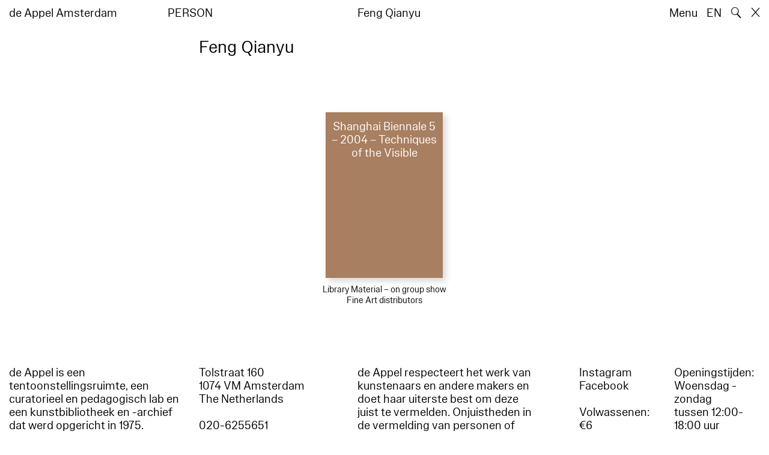

--- FILE ---
content_type: text/html; charset=utf-8
request_url: https://www.deappel.nl/nl/archive/entities/7317-feng-qianyu
body_size: 3310
content:
<!DOCTYPE html>
<html xmlns="http://www.w3.org/1999/xhtml" xml:lang="nl" lang="nl" class="" style="--bgcolor: #fff">
<head>
	<meta http-equiv="Content-Type" content="text/html;charset=utf-8" />
	<meta http-equiv="X-UA-Compatible" content="IE=edge" />
	<meta name="viewport" content="width=device-width, initial-scale=1, maximum-scale=1, minimum-scale=1" />
	<title>Feng Qianyu - Archief - de Appel Amsterdam</title>

	<link rel="stylesheet" type="text/css" media="all" href="/styles/datepicker.min.css"/>
	<link rel="stylesheet" type="text/css" media="all" href="/styles/cbplayer.css?v=20250528152000"/>
    <link rel="stylesheet" type="text/css" media="all" href="/styles/mapbox.css"/>
    <link rel="stylesheet" type="text/css" media="all" href="/styles/roundslider.min.css"/>
	<link rel="stylesheet" type="text/css" media="all" href="/styles/main.css?v=20251028104828" />
	<meta property="og:url" content="https://www.deappel.nl/nl/archive/entities/7317-feng-qianyu" />
	<meta property="og:type" content="article" />
	<meta property="og:title" content="Feng Qianyu - Archief - de Appel Amsterdam" />
	<meta name="twitter:card" content="summary_large_image">
	<meta name="twitter:title" content="Feng Qianyu - Archief - de Appel Amsterdam" />
	<link rel="apple-touch-icon" sizes="180x180" href="/apple-touch-icon.png">
	<link rel="icon" type="image/png" sizes="32x32" href="/favicon-32x32.png">
	<link rel="icon" type="image/png" sizes="16x16" href="/favicon-16x16.png">
	<link rel="manifest" href="/site.webmanifest">
	<meta name="msapplication-TileColor" content="#da532c">
	<meta name="theme-color" content="#ffffff">
	<script>document.cookie='resolution='+Math.max(screen.width,screen.height)+("devicePixelRatio" in window ? ","+devicePixelRatio : ",1")+'; path=/';</script>
	<script src="https://cdn.usefathom.com/script.js" data-site="KVXDXELP" defer></script>
	<!--
		Design by Bardhi Haliti (https://bardhihaliti.com/)
		Technical realization by Systemantics (https://www.systemantics.net/)
	-->
</head>
<body>


<div class="overlayer overlayer--menu">
    <div class="overlayer__inner">
        <a href="/en/" class="logo landing-header__logo">
            de<br>
            Appel<br>
            Amsterdam
        </a>

        <div class="overlayer__top-right">
            <ul class="overlayer__right">
                <li class="overlayer__right-item overlayer__right-item--lang">
                <a href="/en/archive/entities/7317-feng-qianyu">EN</a>
                </li>

                <li class="overlayer__right-item">
                    <div class="icon icon--close overlayer__close"></div>
                </li>
            </ul>
        </div>

        <div class="overlayer__center-menu">

            <a href="/nl/menu/513/514-missie" class="overlayer__center-item">Over</a>
            <a href="/nl/events/" class="overlayer__center-item">Programma &amp; Bezoek</a>
            <a href="/nl/news/" class="overlayer__center-item">Nieuws</a>
            <a href="/nl/menu/1682/14076-de-appel-periodical-1-composting-winter-2025" class="overlayer__center-item">Harvests</a>
        </div>

        <div class="charslayer__item charslayer__item--top charslayer__item--menu">
            <a href="/nl/archive/">
                Archief
            </a>
        </div>

        <div class="charslayer__item charslayer__item--left charslayer__item--menu">
            <a href="/nl/curatorial-programme/">
                Curatorial Programme
            </a>
        </div>

        <div class="charslayer__item charslayer__item--right charslayer__item--menu">
            <a href="/nl/embedded-art/">
                Embedded Art
            </a>
        </div>

    </div>
</div>
<div class="pinheader" style="background-color: var(--bgcolor)">
    <div class="pinheader__inner">
        <a href="/nl/" class="logo pinheader__home">
            de Appel Amsterdam
        </a>

        <div class="pinheader__menu pinheader__menu--upper">
            <div class="pinheader__menu-left pinheader__menu-left--narrow">
                person
            </div>
            <div class="pinheader__menu-center">
                
            </div>
            <div class="pinheader__menu-right">
                Feng Qianyu
            </div>
        </div>

        <ul class="header__right">
            <li class="header__right-item">
                <span class="menu-button js-open-menu">
                    Menu
                </span>
            </li>
            <li class="header__right-item">
                <a href="/en/archive/entities/7317-feng-qianyu">EN</a>
            </li>
            <li class="header__right-item">
                <span class="search-button js-open-search">
                    🔍
                </span>
            </li>
            <li class="header__right-item">
                <a href="/nl/" class="icon icon--close"></a>
            </li>
        </ul>
    </div>
</div>

<main class="main">
    <div class="main__inner main__inner--blocks">

        <div class="block block--title">
            <h1>Feng Qianyu</h1>
        </div>        <div class="block block--factslist">
            <dl></dl>
        </div>		<div class="block block--related-books">
			<div class="related-books">




				<div class="related-book--placeholder related-book--row-last-1"></div>

<div class="related-book">


    <div class="related-book__title">Shanghai Biennale  5 – 2004 – Techniques of the Visible</div>

    <a href="/nl/archive/books/4983-shanghai-biennale-5-2004-techniques-of-the-visible" class="related-book__image">
        <div class="related-book__image-cover" style="padding-bottom: 141.0256%; background-color: #A87F61">

            <span class="related-book__image-title">Shanghai Biennale  5 – 2004 – Techniques of the Visible</span>
        </div>

        <div class="related-book__hover">
            Shanghai Biennale  5 – 2004 – Techniques of the Visible
        </div>
    </a>

    <div class="related-book__caption">
        Library Material – on group show
        <br>        Fine Art distributors
    </div>
</div>

			</div>
		</div>

    </div>

        <div class="block-search block-search--overlayer" style="background-color: var(--bgcolor)">
        <div class="block-search__inner">

            <div class="block-search__bullets">
                <div class="block-search__bullet block-search__bullet--active block-search__bullet--current js-block-search__bullet"></div>
                <div class="block-search__bullet js-block-search__bullet"></div>
                <div class="block-search__bullet js-block-search__bullet"></div>
            </div>


            <form action="/nl/search" method="get" class="block-search__form" autocomplete="off">
                <div class="block-search__input-wrap">
                    <div class="block-search__icon">🔍</div>
                    <input type="text" name="q" class="block-search__input" placeholder="Search…">
                    <buton class="block-search__button">→</buton>
                </div>
            </form>

            <div class="block-search__bottom">
                <a href="/nl/search" class="block-search__bottom-button">Gefilterd zoeken →</a>
            </div>

        </div>
    </div>

    <div class="block-search-bg"></div>
</main>



<footer class="footer">
	<div class="footer__inner">

		<div class="footer__text">
			<p>de Appel is een tentoonstellingsruimte, een curatorieel en pedagogisch lab en een kunstbibliotheek en -archief dat werd opgericht in 1975.</p>

		</div>

		<div class="footer__address">
			<p>Tolstraat 160<br />
1074 VM Amsterdam<br />
The Netherlands</p>

<p>020-6255651<br />
<a href="#" onclick="location.href='znvygb:vasb@qrnccry.ay'.replace(/[a-zA-Z]/g,function(c){return String.fromCharCode((c<='Z'?90:122)>=(c=c.charCodeAt(0)+13)?c:c-26);});return false">info [at] deappel.nl</a></p>

		</div>

		<div class="footer__openigtimes">
			<p>de Appel respecteert het werk van kunstenaars en andere makers en doet haar uiterste best om deze juist te vermelden. Onjuistheden in de vermelding van personen of organisaties zijn volledig onbedoeld.&nbsp;</p>

<p><a href="https://www.deappel.nl/nl/menu/513-over/13183-privacyverklaring">Lees onze privacyverklaring hier</a></p>

		</div>

		<div class="footer__right">
			<div class="footer__right-wrap">
				<span class="footer__socialmedia">
					<p><a href="https://www.instagram.com/de_appel/">Instagram</a><br />
<a href="https://www.facebook.com/deappelartscentre">Facebook</a></p>

<p>Volwassenen: €6<br />
Studenten: €3<br />
Buren:&nbsp;€3<br />
0 – 18 jaar: gratis</p>

<p><br />
Wij accepteren ICOM, Museumkaart en Stadspas. De Museumkaart is verkrijgbaar bij de receptie.</p>

				</span>

				<span class="footer__links">
					<p>Openingstijden:<br />
Woensdag - zondag<br />
tussen 12:00-18:00 uur<br />
<br />
Tussen 24 november 2025 en 16 januari 2026 is de Appel enkel open voor evenementen en archiefbezoeken.<br />
<br />
<a href="https://new.deappel.nl/nl/menu/1242-welcome/1244-plan-uw-bezoek">Welkom</a><br />
<a href="https://new.deappel.nl/nl/menu/513-basis/1291-pers">Pers</a><br />
<a href="http://new.deappel.nl/nl/menu/513-basis/2324-steun-de-appel">Steun de Appel</a><br />
<a href="https://www.deappel.nl/nl/menu/513-about/1290-people">Colofon</a></p>

<p>&nbsp;</p>

				</span>
			</div>

			<div class="footer__subscribe">
				<form method="post" action="#" class="footer-subscribe js-newsletter-submit">
					<div class="footer-subscribe__wrap">
						<input type="text" name="email" placeholder="Subscribe to mailing list" class="footer-subscribe__input">
						<button type="submit" class="footer-sibscribe__button">→</button>
					</div>
				</form>
			</div>
		</div>

	</div>
</footer>
	<div class="grid">
		<div class="grid-cell js-grid-cell"></div>
	</div>

	<script>
		window.lazySizesConfig = {
			lazyClass: 'js-lazyload'
		};
	</script>
	<script type="text/javascript" src="/scripts/lazysizes.min.js"></script>
	<script type="text/javascript" src="/scripts/jquery-3.3.1.min.js"></script>
	<script type="text/javascript" src="/scripts/fastclick.js"></script>
	<script type="text/javascript" src="/scripts/isotope.pkgd.min.js"></script>
	<script type="text/javascript" src="/scripts/flickity.pkgd.min.js"></script>
	<script type="text/javascript" src="/scripts/flickity-fade.js"></script>
	<script type="text/javascript" src="/scripts/jquery.hoverIntent.min.js"></script>
	<script type="text/javascript" src="/scripts/datepicker.min.js"></script>
	<script type="text/javascript" src="/scripts/jquery-dateformat.min.js"></script>
	<script type="text/javascript" src="/scripts/cbplayer.js?v=20250528152004"></script>
   <script type="text/javascript" src="/scripts/sticky-sidebar.js"></script>
   <script type="text/javascript" src="/scripts/mapbox.js"></script>
   <script type="text/javascript" src="/scripts/jquery.customSelect.min.js"></script>
	<script type="text/javascript" src="/scripts/main.js?v=20251110134927"></script>
</body>
</html>
